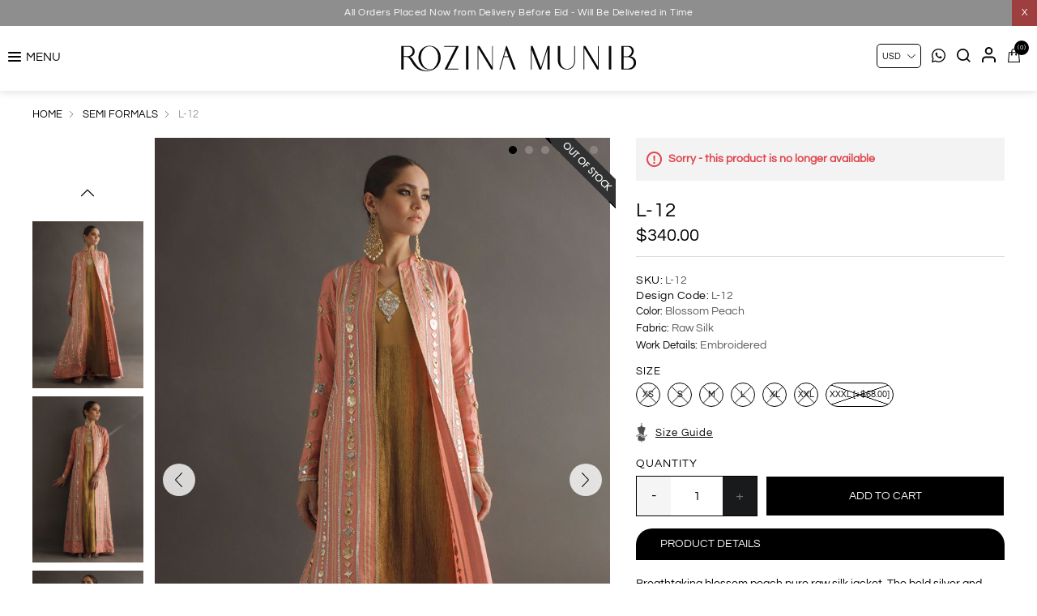

--- FILE ---
content_type: text/html; charset=utf-8
request_url: https://www.rozinamunib.com/l-12
body_size: 17453
content:
<!DOCTYPE html>
<html lang="en"  class="html-product-details-page">
<head>
    <title>L-12 | Rozina Munib</title>
    <meta http-equiv="Content-type" content="text/html;charset=UTF-8" />
    <meta name="description" content="Breathtaking blossom peach pure raw silk jacket. The bold silver and gold gota handwork aligns all over the jacket. The floral embroidery on the sleeves breaks the monotony between the two. A blink is given to the ensemble with gold crush lengthy inner." />
    <meta name="keywords" content="" />
    <meta name="generator" content="nopCommerce" />
    <meta name="viewport" content="width=device-width, initial-scale=0.86, maximum-scale=3.0, minimum-scale=0.86">
    <meta name="apple-mobile-web-app-capable" content="yes">
    <style>
.listbox-div li a {
  font-size: 15px !important;
}
.html-checkout-page .checkout-attributes textarea {
    width: 100%;
    min-height: 100px;
    background: 0 0;
    resize: none;
    border-radius: 5px;
}
a.red {
    color: red !important;
}
a.redsale:before {
    position: absolute;
    content: "New";
    font-size: 10px;
    top: -8px;
    left: 40%;
    z-index: 1;
}
.footer-lower {
    display: none !important;
}
.cart-total .order-insurance .cart-total-left {
    color: #9d9d9d;
    font-size: 16px;
}
.cart-total tr.order-insurance td {
    font-size: 16px;
}
.cart-total .order-insurance {
    border: 0;
}
.cart-total td:first-child {
    padding-left: 10px !important;
}
.cart-total tr.order-subtotal td {
    font-size: 16px !important;
}
.cart-total tr.shipping-cost td {
    font-size: 16px !important;
}
.selected-checkout-attributes {
    display: none;
}
.galleryribbonn .immediatedelivery {
    display: none;
}
.attributes .option-list.size li label {
    border-radius: 50px;
}
.product-grid .title h2 {
    text-transform: uppercase !important;
}
.product-essential, .overview .add-to-cart {
    font-size: 0;
}
.overview {
    font-size: 13px;
}
.html-product-details-page .block {
    font-size: 0;
}
.percentage-div {
    left: auto !important;
    right: 5px;
}
.mainslider .owl-carousel .owl-nav {
  display: block !important;
}
.mainslider .owl-carousel .owl-dots {
  display: none !important;
}
.mainslider .owl-prev, .mainslider .owl-next {
  border-radius: 50%;
}
@media all and (max-width: 1023px) {
.acc_trigger_details {
    margin-top: 10px !important;
}
}

@media all and (min-width: 1024px) {
.overview {
  font-size: 14px !important;
}
.item-box .prices {
  font-size: 15px !important;
}
.item-box .product-title {
  font-size: 16px !important;
}
.footer-block.news-block {
    width: 45% !important;
}
}
.grid2box {
    margin: 12px 10px 0 !important;
}
.grid2box .item {
    margin: 0.5% !important;
}

@media all and (min-width: 768px) {
.grid2box .item {
    width: 49% !important;
}
}
</style>

<!-- Google tag (gtag.js) --> 
<script async src="https://www.googletagmanager.com/gtag/js?id=G-5SQ0RZ1LNJ"></script> 
<script>
  window.dataLayer = window.dataLayer || [];
  function gtag(){dataLayer.push(arguments);}
  gtag('js', new Date());

  gtag('config', 'G-5SQ0RZ1LNJ');
</script>
<meta property="og:type" content="product" />
<meta property="og:title" content="L-12" />
<meta property="og:description" content="Breathtaking blossom peach pure raw silk jacket. The bold silver and gold gota handwork aligns all over the jacket. The floral embroidery on the sleeves breaks the monotony between the two. A blink is given to the ensemble with gold crush lengthy inner." />
<meta property="og:image" content="https://www.rozinamunib.com/images/thumbs/0003692_l-12_1000.jpeg" />
<meta property="og:image:url" content="https://www.rozinamunib.com/images/thumbs/0003692_l-12_1000.jpeg" />
<meta property="og:url" content="https://www.rozinamunib.com/l-12" />
<meta property="og:site_name" content="Rozina Munib" />
<meta property="twitter:card" content="summary" />
<meta property="twitter:site" content="Rozina Munib" />
<meta property="twitter:title" content="L-12" />
<meta property="twitter:description" content="Breathtaking blossom peach pure raw silk jacket. The bold silver and gold gota handwork aligns all over the jacket. The floral embroidery on the sleeves breaks the monotony between the two. A blink is given to the ensemble with gold crush lengthy inner." />
<meta property="twitter:image" content="https://www.rozinamunib.com/images/thumbs/0003692_l-12_1000.jpeg" />
<meta property="twitter:url" content="https://www.rozinamunib.com/l-12" />

    
    
    <!-- Facebook Pixel Code -->
    <script>

        !function (f, b, e, v, n, t, s) {
            if (f.fbq) return;
            n = f.fbq = function () {
                n.callMethod ? n.callMethod.apply(n, arguments) : n.queue.push(arguments)
            };
            if (!f._fbq) f._fbq = n;
            n.push = n;
            n.loaded = !0;
            n.version = '2.0';
            n.agent = 'plnopcommerce';
            n.queue = [];
            t = b.createElement(e);
            t.async = !0;
            t.src = v;
            s = b.getElementsByTagName(e)[0];
            s.parentNode.insertBefore(t, s)
        }(window, document, 'script', 'https://connect.facebook.net/en_US/fbevents.js');
        
		fbq('init', '713999700753705', {uid: 'eaf84a75-201b-4115-8c55-103214119a16'});

		fbq('setUserProperties', '713999700753705', {
			$account_created_time: '1769148668',
			$currency: 'USD',
			$language: 'en'
		});

		fbq('track', 'PageView');

		fbq('track', 'ViewContent', {
			content_category: 'Semi Formals',
			content_ids: 'L-12',
			content_name: 'L-12',
			content_type: 'product',
			currency: 'USD',
			value: 340.00
		});

    </script>
    <!-- End Facebook Pixel Code -->
    <!-- Google tag (gtag.js) -->
<script async src="https://www.googletagmanager.com/gtag/js?id=G-5SQ0RZ1LNJ"></script>
<script>
  window.dataLayer = window.dataLayer || [];
  function gtag(){dataLayer.push(arguments);}
  gtag('js', new Date());

  gtag('config', 'G-5SQ0RZ1LNJ');
</script>

    <link href="/Themes/DefaultClean/Content/css/styles.css" rel="stylesheet" type="text/css" />
<link href="/Themes/DefaultClean/Content/css/header.css" rel="stylesheet" type="text/css" />

    <script src="/Themes/DefaultClean/Content/js/lazysizes.min.js"></script>
<script src="/lib/jquery/jquery-3.5.1.min.js"></script>

    
    
    
    <link rel="shortcut icon" href="/favicon.ico">
    
    <!--Powered by nopCommerce - https://www.nopCommerce.com-->
    


</head>
<body>
    

<div class="ajax-loading-block-window" style="display: none">
</div>
<div id="dialog-notifications-success" title="Notification" style="display:none;">
</div>
<div id="dialog-notifications-error" title="Error" style="display:none;">
</div>
<div id="dialog-notifications-warning" title="Warning" style="display:none;">
</div>
<div id="bar-notification" class="bar-notification-container" data-close="Close">
</div>



<!--[if lte IE 8]>
    <div style="clear:both;height:59px;text-align:center;position:relative;">
        <a href="http://www.microsoft.com/windows/internet-explorer/default.aspx" target="_blank">
            <img src="/Themes/DefaultClean/Content/images/ie_warning.jpg" height="42" width="820" alt="You are using an outdated browser. For a faster, safer browsing experience, upgrade for free today." />
        </a>
    </div>
<![endif]-->
<div class="master-wrapper-page">
    <div class="mb-wrapper">
        <div class="header" id="myHeader">

    
    <div class="sale-exchange">
<div class="hidehellobar">X</div>
<ul class="sliderhellobar">
<li><a href="/silken-reverie-26  ">Silken Reverie'26 | Live Now </a></li>
<li><a href="/delivery-before-eid-2">All Orders Placed Now from Delivery Before Eid - Will Be Delivered in Time</a></li>
</ul>
</div>
    
    
    <div class="container">
        

    <div class="currency-selector">
            <select id="customerCurrency" name="customerCurrency" onchange="setLocation(this.value);" aria-label="Currency selector"><option value="https://www.rozinamunib.com/changecurrency/12?returnUrl=%2Fl-12">PKR</option>
<option selected="selected" value="https://www.rozinamunib.com/changecurrency/1?returnUrl=%2Fl-12">USD</option>
<option value="https://www.rozinamunib.com/changecurrency/3?returnUrl=%2Fl-12">GBP</option>
<option value="https://www.rozinamunib.com/changecurrency/6?returnUrl=%2Fl-12">EUR</option>
</select>
    </div>

        
        
        <div class="header-bottom">
            <div class="menu-toggle">MENU</div>
<div class="tabs-weappered">
<div class="closebutton">X</div>
<div id="contented">
<div class="tabs-sectionsed">
<h2 style="margin: 0;"><a style="padding: 0; color: red; font-size: 18px; font-weight: 400;" href="/silken-reverie-26">Silken Reverie 26</a></h2>
<h2 style="margin: 0;"><a style="padding: 0; color: red; font-size: 18px; font-weight: 400;" href="/delivery-before-eid-2">Delivery Before Eid</a></h2>
<h2 style="margin: 0;"><a class="redsaleW" style="padding: 0; position: relative; color: red; font-size: 18px; font-weight: 400;" href="/fall-winter-2025-26">Fall/Winter 2025 - 26 </a></h2>
<ul class="listbox-div">
<li><a href="/drop-i-3">DROP I</a></li>
<li><a href="/drop-ii-3">DROP II</a></li>
<li>
<h2 class="footer-block-box2">Signature Velvet</h2>
<ul class="listbox-div listbox-divhide">
<li><a class="redsaleWW" href="/fall-winter-2025-26">Fall/Winter 2025 - 26</a></li>
<li><a class="redsaleWW" href="/mira-2">Mira</a></li>
<li><a class="redsaleWW" href="/vistara-luxury-velvets ">Vistara</a></li>
<li><a class="redsaleWW" href="/le-velour ">Le velour</a></li>
<li><a href="/neve-2 ">Neve I</a></li>
<li><a href="/neve-ii-2 ">Neve II</a></li>
</ul>
</li>
</ul>
<h2 style="margin: 0;"><a style="padding: 0; color: red; font-size: 18px; font-weight: 400;" href="/ready-to-deliver">Immediate Delivery</a></h2>
<!--<h2 style="margin: 0;"><a style="padding: 0; color: black; position: relative; font-size: 18px; font-weight: 400;" href="/ruh-luxe-pret"><span style="font-size: 10px; position: absolute; top: -6px; color: red; left: 6px;">New </span>Ruh Luxe Pret </a></h2>
<h2 style="margin: 0;"><a style="padding: 0; color: black; position: relative; font-size: 18px; font-weight: 400;" href="/elena-luxury-pret"><span style="font-size: 10px; position: absolute; top: -6px; color: red; left: 6px;">New </span>Elena Luxury Pret </a></h2>
<h2 style="margin: 0;"><a style="padding: 0; position: relative; font-size: 18px; font-weight: 400;" href="/social-casual-luxe-25-26"><span style="font-size: 10px; position: absolute; top: -6px; color: red; left: 6px;">New </span>Social Casual Luxe 25/26</a></h2>
<h2 style="margin: 0;"><a style="padding: 0; color: black; position: relative; font-size: 18px; font-weight: 400;" href="/spring-summer-2025"><span style="font-size: 10px; position: absolute; top: -6px; color: red; left: 6px;">New </span>Spring Summer 2025</a></h2>-->
<ul>
<li>
<h2 class="footer-block-box2 ">New Arrivals</h2>
<ul class="listbox-div listbox-divhide">
<li><a class="red" href="/silken-reverie-26">Silken Reverie 26</a></li>
<li><a class="redW" href="/fall-winter-2025-26">Fall/Winter 2025 - 26</a></li>
<li><a class="redW" href="/lashkara-festive-couture-25-26">Lashkara 25-26</a></li>
<li><a class="redsaleWW" href="/ruh-luxe-pret">Ruh Luxe Pret</a></li>
<li><a class="redsaleWW" href="/elena-luxury-pret">Elena Luxury Pret </a></li>
</ul>
</li>
<ul>
<li>
<h2>shop by category</h2>
<ul class="listbox-div">
<li><a href="/daily-pret">daily pret</a></li>
<li><a href="/luxury-pret">luxury pret</a></li>
<li><a href="/luxe-silk-pret">silk luxe</a></li>
<li><a href="/semi-formals">Semi formals </a></li>
<li><a href="/formals-2">formals</a></li>
<li><a href="/velvets">Velvets </a></li>
<li><a href="/western">Western </a></li>
</ul>
</li>
<li>
<h2><a style="font-size: 18px;" href="/signature-kaftan">signature kaftans</a></h2>
</li>
<li>
<h2><a style="font-size: 18px;" href="/formals-2">Signature Festives</a></h2>
</li>
</ul>
</ul>
<ul>
<li>
<h2 class="footer-block-box2">shop by collection</h2>
<ul class="listbox-div listbox-divhide">
<li><a class="redW" href="/fall-winter-2025-26">Fall/Winter 2025 - 26</a></li>
<li><a class="redW" href="/lashkara-festive-couture-25-26">Lashkara 25-26</a></li>
<li><a class="redd" href="/spring-summer-2025">Spring Summer 2025</a></li>
<li><a class="redd" href="/social-casual-luxe-25-26">Social Casual Luxe 25/26</a></li>
<li><a class="redd" href="/elena-eid-edit"> Elena Luxury Pret </a></li>
<li><a class="redd" href="/ruh-eid-edit">Ruh Luxe Pret </a></li>
<li><a class="re" href="/vistara-luxury-velvets"> Vistara Luxury Velvets </a></li>
<li><a href="/lashkara-24-25"> Lashkara 24/25 </a></li>
<li><a href="/lela-eid-luxury-pret"> Lela Eid Luxury pret </a></li>
<li><a href="/aylin-eid-edit"> Aylin Luxury Pret </a></li>
<li><a href="/cemile-printed-silk">Cemile printed Silk</a></li>
<li><a href="/get-social">Get Social</a></li>
<li><a class="Neve II" href="/neve-ii-2">Neve II</a></li>
<li><a href="/neve-2">Neve</a></li>
<li><a href="/velveteen-2">Velveteen</a></li>
<li><a href="/lashkara-iii">lashkara iii</a></li>
<li><a href="/le-chic-2">le chic</a></li>
<li><a href="/luna-luxury-pret-23-2">Luna Luxury pret</a></li>
<li><a href="/social-trends-2">Social Trends</a></li>
<li><a href="/mira-2">mira</a></li>
<li><a href="/versilia">versilia</a></li>
<li><a href="/de-chantilly">de chantilly</a></li>
<li><a href="/le-velour">le velour</a></li>
<li><a href="/the-classico">the classico</a></li>
</ul>
</li>
<li>
<h2><a style="font-size: 18px;" href="/client-diaries">Client Diaries</a></h2>
<h2>client services</h2>
<ul class="listbox-div listbox-div2">
<li><a href="/login"><span class="iconspan"><img class="menu-image" src="/images/uploaded/menu/lgs.png" alt="" /></span>login / register</a></li>
<li><a href="/contactus"><span class="iconspan"><img class="menu-image" src="/images/uploaded/menu/wts.png" alt="" /></span>contact us</a></li>
<!--<li><a class="ico-cart" href="#."><span class="iconspan"><img class="menu-image" src="/images/uploaded/menu/cts.png" alt="" /></span>my cart</a></li>--></ul>
</li>
</ul>
</div>
</div>
</div>
            <div class="header-logo">
                <a href="/">
    
    <img class="nothomepagelogo" title="" alt="Rozina Munib" src="https://www.rozinamunib.com/Themes/DefaultClean/Content/images/logo.png">
    <img class="homepagelogo" title="" alt="Rozina Munib" src="/Themes/DefaultClean/Content/images/custom/white-logo.png">
</a>
            </div>
            <div class="header-upper">
                <div class="header-links-wrapper">
                    <div class="empaty-div"></div>
                    
    <div class="header-links">

        <ul id="tabs" class="right-side-list">
            

            <li>
                <a href="https://api.whatsapp.com/send?phone=923055555380&text=Hi!%20I%20have%20a%20question" target="_blank"><img class="svg-icon" title="" alt="" src="/Themes/DefaultClean/Content/images/custom/whatsappbtn.svg"></a>
            </li>
            <li class="show">
                <span name="#tabs-3">
                    <img class="svg-icon" title="" alt="" src="/Themes/DefaultClean/Content/images/custom/search.svg">
                </span>
            </li>
            <li class="show">
                <span name="#tabs-2">
                    <img class="svg-icon" title="" alt="" src="/Themes/DefaultClean/Content/images/custom/login.svg">
                </span>
            </li>
            <li class="show">
                <span name="#tabs-1">
                    <img class="svg-icon" title="" alt="" src="/Themes/DefaultClean/Content/images/custom/cart.svg">
                    <span class="cart-qty">(0)</span>

                </span>
            </li>

            
        </ul>


        <div class="tab-content">
            <div class="hide-x"></div>
            <div id="content">
                <div class="tabs-sections" id="tabs-1">
                    <div id="flyout-cart" class="flyout-cart">
    <div class="mini-shopping-cart">
        <a href="javascript:void(0)" class="hide-x"></a>
        <div class="count">
                <div class="no-item">
                    You have no items in your shopping cart.
                </div>
        </div>
    </div>
</div>

<script type="text/javascript">

    $(document).ready(function () {
        $('.hide-x').click(function () {
            $('body').removeClass('active-flycart');
            return false;
        });
    });
</script>
<script>
    function plusqty1(val1) {

        var test = $(val1).closest('input[type=text]');
        console.log(test);
        $result = $(val1).prev(test);
        var val = parseInt($result.val());
        if (val < 5 || val == 1) {
            $result.val(val + 1).change();
        }
    }
    function minusqty1(val2) {

        var test = $(val2).closest('input[type=text]');
        $input = $(val2).next(test);
        var val = parseInt($input.val());
        if (val > 0) {
            $input.val(val - 1).change();
        }
    }
    function UpdateFlyCart(value, id)
    {

        var qty = $(id).val();
        $.ajax({
            type: "POST",
            url:"/TwoCheckoutShoppingCart/UpdateMiniCart",
            data: {itemid: value, qty :qty},
            success: function (result) {

                $("#updatetotal").html('');
                $("#cartItemcount").html('');
                $("#updatetotal").html(result.TotalAmount);
                $("#cartItemcount").html(result.TotalQty);
                $(".cart-qty").html(result.TotalQty);
                $('.count').html('There are ' + qty + ' item(s) in your cart');
                if (qty == 0)
                {
                    $(id).closest('.item').remove();
                    if ($.trim($('.items').html()) == '') {
                        $('.count').html('<div class="no-item">You have no items in your shopping cart.</div>');
                        $('.totals').html('');
                        $('.shipping-added').html('');
                        $('.buttons').html('');
                    }

                }
            },
            error: function (result) {
                console.log(result);
            },
        });
    }
</script>
<script>
    $(document).ready(function () {
        $("#applydiscountcouponcode").click(function () {
            var discountCode = $("#discountcouponcode").val();
            $.ajax({
                type: "POST",
                url:"/TwoCheckoutShoppingCart/ApplyDiscountCouponOnMiniCart",
                data: { discountcouponcode: discountCode },
                success: function (result) {

                    if (result.Message == "The coupon code was applied")
                    {

                        window.location.reload();
                    }
                    $("#showresult").html(result.Message);
                    $(".applied-discount-code").html(result.CurrentCode);
                },
                error: function (result) {
                    console.log(result.error);
                },
            });
        });
        $("#removediscountcouponcode").click(function () {
            $.ajax({
                type: "POST",
                url: "/TwoCheckoutShoppingCart/RemoveDiscountCoupon",
                success: function (result) {
                    console.log(result.html);
                    window.location.reload();
                },
            });

        });
    });
</script>
                </div>
                <div class="tabs-sections" id="tabs-2">

                    <ul>
                            <li id="loginForm"></li>
                        <li class="new-customer"><b>New User</b>Register now and make the most of My Account.</li>
                        <li><a href="/register" class="ico-register" title="Register">Register</a></li>
                    </ul>
                </div>
                <div class="tabs-sections" id="tabs-3">
                    <div class="h-text">Search</div>
                    <div class="search-box store-search-box">
                        <form method="get" id="small-search-box-form" action="/search">
        <input type="text" class="search-box-text" id="small-searchterms" autocomplete="off" name="q" placeholder="Search store" aria-label="Search store" />
        <input type="submit" class="button-1 search-box-button" value="Search"/>
            
            
</form>
                    </div>
                </div>
                
                </div>
            </div>


    </div>

                    <div id="flyout-cart" class="flyout-cart">
    <div class="mini-shopping-cart">
        <a href="javascript:void(0)" class="hide-x"></a>
        <div class="count">
                <div class="no-item">
                    You have no items in your shopping cart.
                </div>
        </div>
    </div>
</div>

<script type="text/javascript">

    $(document).ready(function () {
        $('.hide-x').click(function () {
            $('body').removeClass('active-flycart');
            return false;
        });
    });
</script>
<script>
    function plusqty1(val1) {

        var test = $(val1).closest('input[type=text]');
        console.log(test);
        $result = $(val1).prev(test);
        var val = parseInt($result.val());
        if (val < 5 || val == 1) {
            $result.val(val + 1).change();
        }
    }
    function minusqty1(val2) {

        var test = $(val2).closest('input[type=text]');
        $input = $(val2).next(test);
        var val = parseInt($input.val());
        if (val > 0) {
            $input.val(val - 1).change();
        }
    }
    function UpdateFlyCart(value, id)
    {

        var qty = $(id).val();
        $.ajax({
            type: "POST",
            url:"/TwoCheckoutShoppingCart/UpdateMiniCart",
            data: {itemid: value, qty :qty},
            success: function (result) {

                $("#updatetotal").html('');
                $("#cartItemcount").html('');
                $("#updatetotal").html(result.TotalAmount);
                $("#cartItemcount").html(result.TotalQty);
                $(".cart-qty").html(result.TotalQty);
                $('.count').html('There are ' + qty + ' item(s) in your cart');
                if (qty == 0)
                {
                    $(id).closest('.item').remove();
                    if ($.trim($('.items').html()) == '') {
                        $('.count').html('<div class="no-item">You have no items in your shopping cart.</div>');
                        $('.totals').html('');
                        $('.shipping-added').html('');
                        $('.buttons').html('');
                    }

                }
            },
            error: function (result) {
                console.log(result);
            },
        });
    }
</script>
<script>
    $(document).ready(function () {
        $("#applydiscountcouponcode").click(function () {
            var discountCode = $("#discountcouponcode").val();
            $.ajax({
                type: "POST",
                url:"/TwoCheckoutShoppingCart/ApplyDiscountCouponOnMiniCart",
                data: { discountcouponcode: discountCode },
                success: function (result) {

                    if (result.Message == "The coupon code was applied")
                    {

                        window.location.reload();
                    }
                    $("#showresult").html(result.Message);
                    $(".applied-discount-code").html(result.CurrentCode);
                },
                error: function (result) {
                    console.log(result.error);
                },
            });
        });
        $("#removediscountcouponcode").click(function () {
            $.ajax({
                type: "POST",
                url: "/TwoCheckoutShoppingCart/RemoveDiscountCoupon",
                success: function (result) {
                    console.log(result.html);
                    window.location.reload();
                },
            });

        });
    });
</script>
                </div>
            </div>
        </div>
        
    </div>
</div>

<div class="stick-content"></div>


        

        <div class="master-wrapper-content">


        
        <div class="breadcrumb">
            <ul itemscope itemtype="http://schema.org/BreadcrumbList">
                
                <li>
                    
                        <a href="/">
                            <span>Home</span>
                        </a>
                    
                    <span class="delimiter">/</span>
                </li>
                    <li itemprop="itemListElement" itemscope itemtype="http://schema.org/ListItem">
                        <a href="/semi-formals" itemprop="item">
                            <span itemprop="name">Semi Formals</span>
                        </a>
                        <span class="delimiter">/</span>
                        <meta itemprop="position" content="1" />
                    </li>
                
                <li itemprop="itemListElement" itemscope itemtype="http://schema.org/ListItem">
                    <strong class="current-item" itemprop="name">L-12</strong>
                    <span itemprop="item" itemscope itemtype="http://schema.org/Thing" 
                          id="/l-12">
                    </span>
                    <meta itemprop="position" content="2" />
                    
                </li>
            </ul>
    </div>


                <div class="master-column-wrapper">
                
<link href="/Themes/DefaultClean/Content/newstyles/productpage.css" rel="stylesheet" />
<link href="/Themes/DefaultClean/Content/newstyles/fancybox.css" rel="stylesheet" />
<script src='/Themes/DefaultClean/Content/newstyles/fancybox.js'></script>
<script src='/Themes/DefaultClean/Content/newstyles/script.js'></script>
<script src="/Themes/DefaultClean/Content/js/slick.min.js"></script>
<div class="close-div"></div>
<div class="center-1">
    
    <!--product breadcrumb-->

<div class="page product-details-page">
    <div class="page-body">
        
        <form method="post" id="product-details-form" action="/l-12">

<!--Microdata-->
<div  itemscope itemtype="http://schema.org/Product">
    <meta itemprop="name" content="L-12"/>
    <meta itemprop="sku" content="L-12"/>
    <meta itemprop="gtin"/>
    <meta itemprop="mpn"/>
    <meta itemprop="description" content="Breathtaking blossom peach pure raw silk jacket. The bold silver and gold gota handwork aligns all over the jacket. The floral embroidery on the sleeves breaks the monotony between the two. A blink is given to the ensemble with gold crush lengthy inner."/>
    <meta itemprop="image" content="https://www.rozinamunib.com/images/thumbs/0003692_l-12_1000.jpeg"/>
    <div itemprop="offers" itemscope itemtype="http://schema.org/Offer">
        <meta itemprop="url" content="https://www.rozinamunib.com/l-12"/>
        <meta itemprop="price" content="340.00"/>
        <meta itemprop="priceCurrency" content="USD"/>
        <meta itemprop="priceValidUntil"/>
                <meta itemprop="availability" content="http://schema.org/OutOfStock"/>
    </div>
    <div itemprop="review" itemscope itemtype="http://schema.org/Review">
        <meta itemprop="author" content="ALL"/>
        <meta itemprop="url" content="/productreviews/943"/>
    </div>
</div>
            <div data-productid="943">
                <div class="product-essential">
                    
                    <!--product pictures-->
                    <div class="detials-section">

                        <div class="galleryribbonn">

                                <div class="ribbonOutofStock non">
                                    <img class="lazyload" data-src="/Themes/DefaultClean/Content/images/ribbonOutofStock.png" alt="Sold" width="100" height="97" />
                                </div>
                            <div id="ValuePic">
                                

<div class="gallery">
        <div class="thumb-holder">
            <div class="slider-nav-thumbnails">
                    <div class="stop-bt"><img width="148" height="200" class="lazyload" src='https://www.rozinamunib.com/images/thumbs/0003692_l-12_1000.jpeg' alt='Picture of L-12' /></div>
                    <div class="stop-bt"><img width="148" height="200" class="lazyload" src='https://www.rozinamunib.com/images/thumbs/0003693_l-12_1000.jpeg' alt='Picture of L-12' /></div>
                    <div class="stop-bt"><img width="148" height="200" class="lazyload" src='https://www.rozinamunib.com/images/thumbs/0003694_l-12_1000.jpeg' alt='Picture of L-12' /></div>
                    <div class="stop-bt"><img width="148" height="200" class="lazyload" src='https://www.rozinamunib.com/images/thumbs/0003695_l-12_1000.jpeg' alt='Picture of L-12' /></div>
                    <div class="stop-bt"><img width="148" height="200" class="lazyload" src='https://www.rozinamunib.com/images/thumbs/0003696_l-12_1000.jpeg' alt='Picture of L-12' /></div>
                    <div class="stop-bt"><img width="148" height="200" class="lazyload" src='https://www.rozinamunib.com/images/thumbs/0003697_l-12_1000.jpeg' alt='Picture of L-12' /></div>
            </div>
        </div>
    


    <div class="picture" id="custom360">
            <div class="picture-thumbs slider gallery">
                    <a href="https://www.rozinamunib.com/images/thumbs/0003692_l-12.jpeg" data-fancybox="gallery">

                        <img class="lazyload" src='https://www.rozinamunib.com/images/thumbs/0003692_l-12.jpeg' alt='Picture of L-12' />

                    </a>
                    <a href="https://www.rozinamunib.com/images/thumbs/0003693_l-12.jpeg" data-fancybox="gallery">

                        <img class="lazyload" src='https://www.rozinamunib.com/images/thumbs/0003693_l-12.jpeg' alt='Picture of L-12' />

                    </a>
                    <a href="https://www.rozinamunib.com/images/thumbs/0003694_l-12.jpeg" data-fancybox="gallery">

                        <img class="lazyload" src='https://www.rozinamunib.com/images/thumbs/0003694_l-12.jpeg' alt='Picture of L-12' />

                    </a>
                    <a href="https://www.rozinamunib.com/images/thumbs/0003695_l-12.jpeg" data-fancybox="gallery">

                        <img class="lazyload" src='https://www.rozinamunib.com/images/thumbs/0003695_l-12.jpeg' alt='Picture of L-12' />

                    </a>
                    <a href="https://www.rozinamunib.com/images/thumbs/0003696_l-12.jpeg" data-fancybox="gallery">

                        <img class="lazyload" src='https://www.rozinamunib.com/images/thumbs/0003696_l-12.jpeg' alt='Picture of L-12' />

                    </a>
                    <a href="https://www.rozinamunib.com/images/thumbs/0003697_l-12.jpeg" data-fancybox="gallery">

                        <img class="lazyload" src='https://www.rozinamunib.com/images/thumbs/0003697_l-12.jpeg' alt='Picture of L-12' />

                    </a>
        </div>
    </div>
</div>

<script>
    //$(document).ready(function () {
        $('.slider').slick({
            slidesToShow: 1,
            slidesToScroll: 1,
            //adaptiveHeight: true,
            arrows: true,
            fade: false,
            dots: true,
            infinite: false,
            asNavFor: '.slider-nav-thumbnails',
        });
        $('.slider-nav-thumbnails').slick({
            slidesToShow: 3,
            slidesToScroll: 1,
            vertical: true,
            asNavFor: '.slider',
            infinite: false,
            dots: false,
            focusOnSelect: true
        });
        // Remove active class from all thumbnail slides
        $('.slider-nav-thumbnails .slick-slide').removeClass('slick-active');
        // Set active class to first thumbnail slides
        $('.slider-nav-thumbnails .slick-slide').eq(0).addClass('slick-active');
        // On before slide change match active thumbnail to current slide
        $('.slider').on('beforeChange', function (event, slick, currentSlide, nextSlide) {
            var mySlideNumber = nextSlide;
            $('.slider-nav-thumbnails .slick-slide').removeClass('slick-active');
            $('.slider-nav-thumbnails .slick-slide').eq(mySlideNumber).addClass('slick-active');
        });
    //});
    /************/
    // if ($(window).width() >= 1024) {
    //     $('.zoom').zoom();
    // }
</script>





                            </div>
                        </div>


                        <div class="overview">
                                <div class="discontinued-product">
        <h4>Sorry - this product is no longer available</h4>
    </div>

                            <div class="product-name">
                                <h1>
                                    L-12
                                </h1>
                            </div>

                            <!--price & add to cart & estimate shipping-->
    <div class="prices">
            <div class="product-price">
                <span  id="price-value-943" class="price-value-943" >
                    $340.00
                </span>
            </div>
    </div>




                            
                            <!--product reviews-->
                            <!--manufacturers-->
                            
                            <!--availability-->
                            
                            <!--SKU, MAN, GTIN, vendor-->
                            <div class="additional-details">
        <div class="sku" >
            <span class="label">SKU:</span>
            <span class="value" id="sku-943">L-12</span>
        </div>
        <div class="sku design-code" >
            <span class="label">Design Code:</span>
            <span class="value">L-12</span>
        </div>
</div>
                            <!--delivery-->
                            
                            <!--sample download-->
                            


                            <div class="fabrics-sections">
                                    <lable><b>Color:</b> Blossom Peach</lable>
                                    <lable><b>Fabric:</b> Raw Silk</lable>
                                    <lable><b>Work Details:</b> Embroidered</lable>
                            </div>






                            <div class="qty-frame">
                                <!--attributes-->
    <div class="attributes">
        <dl>
                <dt id="product_attribute_label_1312">
                    <label class="text-prompt size">
                        size
                    </label>
                        <span class="required">*</span>
                </dt>
                <dd id="product_attribute_input_1312">
                                <ul class="option-list size">
                <li>
                        <div class="available-sizes not-available">
                            <input id="product_attribute_1312_7004" type="radio" name="product_attribute_1312" value="7004" />


                            <label for="product_attribute_1312_7004"> XS </label>
                        </div>
                </li>
                <li>
                        <div class="available-sizes not-available">
                            <input id="product_attribute_1312_7005" type="radio" name="product_attribute_1312" value="7005" />


                            <label for="product_attribute_1312_7005"> S </label>
                        </div>
                </li>
                <li>
                        <div class="available-sizes not-available">
                            <input id="product_attribute_1312_7006" type="radio" name="product_attribute_1312" value="7006" />


                            <label for="product_attribute_1312_7006"> M </label>
                        </div>
                </li>
                <li>
                        <div class="available-sizes not-available">
                            <input id="product_attribute_1312_7007" type="radio" name="product_attribute_1312" value="7007" />


                            <label for="product_attribute_1312_7007"> L </label>
                        </div>
                </li>
                <li>
                        <div class="available-sizes not-available">
                            <input id="product_attribute_1312_7008" type="radio" name="product_attribute_1312" value="7008" />


                            <label for="product_attribute_1312_7008"> XL </label>
                        </div>
                </li>
                <li>
                        <div class="available-sizes not-available">
                            <input id="product_attribute_1312_7009" type="radio" name="product_attribute_1312" value="7009" />


                            <label for="product_attribute_1312_7009"> XXL </label>
                        </div>
                </li>
                <li>
                        <div class="available-sizes not-available">
                            <input id="product_attribute_1312_7010" type="radio" name="product_attribute_1312" value="7010" />


                            <label for="product_attribute_1312_7010"> XXXL [&#x2B;$68.00] </label>
                        </div>
                </li>
                                </ul>
                                
                </dd>
        </dl>
        
    </div>
        
                                <!--gift card-->
                                <!--rental info-->



                                <h2 class="sizeguide">Size Guide</h2>
                                <div class="sizewrap">
                                    

            <div class="html-widget">
                <h3>SHIRT / TOP</h3>
<table class="sizechart-table">
<thead>
<tr>
<td>Size</td>
<td>XXS</td>
<td>XS</td>
<td>S</td>
<td>M</td>
<td>L</td>
<td>XL</td>
<td>XXL</td>
</tr>
</thead>
<tbody>
<tr>
<td>Shoulder</td>
<td>13</td>
<td>13</td>
<td>14</td>
<td>14.5</td>
<td>15</td>
<td>16</td>
<td>16.5</td>
</tr>
<tr>
<td>Bust</td>
<td>34</td>
<td>36</td>
<td>38</td>
<td>40</td>
<td>42</td>
<td>44</td>
<td>46</td>
</tr>
<tr>
<td>Arm Hole</td>
<td>8.5</td>
<td>9</td>
<td>9.5</td>
<td>10</td>
<td>10.5</td>
<td>11</td>
<td>11.5</td>
</tr>
</tbody>
</table>
<h3>PANTS</h3>
<table class="sizechart-table">
<thead>
<tr>
<td>Size</td>
<td>XXS</td>
<td>XS</td>
<td>S</td>
<td>M</td>
<td>L</td>
<td>XL</td>
<td>XXL</td>
</tr>
</thead>
<tbody>
<tr>
<td>Hips</td>
<td>20</td>
<td>21</td>
<td>22</td>
<td>24</td>
<td>25</td>
<td>26</td>
<td>27</td>
</tr>
<tr>
<td>Thigh U/L</td>
<td>11/10</td>
<td>11.5/10.5</td>
<td>13/12</td>
<td>14/13</td>
<td>15/14</td>
<td>16/15</td>
<td>17/15</td>
</tr>
<tr>
<td>Knee</td>
<td>15</td>
<td>16</td>
<td>17</td>
<td>18.5</td>
<td>20</td>
<td>21.5</td>
<td>22.5</td>
</tr>
<tr>
<td>Calf Straight</td>
<td>15</td>
<td>16</td>
<td>17</td>
<td>18.5</td>
<td>20</td>
<td>21.5</td>
<td>22.5</td>
</tr>
<tr>
<td>Calf Fitted</td>
<td>14/5</td>
<td>15/5.5</td>
<td>16/5.5</td>
<td>17/6</td>
<td>18/6.5</td>
<td>19/7</td>
<td>20/8</td>
</tr>
<tr>
<td>Pants Straight</td>
<td>37</td>
<td>37</td>
<td>37</td>
<td>38</td>
<td>39</td>
<td>40</td>
<td>40</td>
</tr>
<tr>
<td>Capri</td>
<td>34</td>
<td>35</td>
<td>35</td>
<td>36</td>
<td>36</td>
<td>37</td>
<td>37</td>
</tr>
</tbody>
</table>
            </div>

                                </div>
                                <!--add to cart-->
                                
<div class="add-to-cart">
        <label class="qty-label" for="addtocart_943_EnteredQuantity">Quantity</label>
            <div class="quantity-detail">
                <input type="button" value="-" class="minus-detail" />
                <input type="text" asp-items="Model.AllowedQuantities" class="qty-dropdown qty-detail" data-val="true" data-val-required="The Qty field is required." id="addtocart_943_EnteredQuantity" name="addtocart_943.EnteredQuantity" value="1" />
                <input type="button" value="+" class="plus-detail" />
            </div>
        <div class="add-to-cart-panel">
                <input type="button" id="add-to-cart-button-943" class="button-1 add-to-cart-button" value="Add to cart" data-productid="943" onclick="AjaxCart.addproducttocart_details('/addproducttocart/details/943/1', '#product-details-form');return false;" />
        </div>
    
</div>

                            </div>
                            <!--wishlist, compare, email a friend-->
                            <div class="overview-buttons">
                                    <div class="compare-products">
        <input type="button" value="Add to compare list" class="button-2 add-to-compare-list-button" onclick="AjaxCart.addproducttocomparelist('/compareproducts/add/943');return false;" />
    </div>

                                    <div class="email-a-friend">
        <input type="button" value="Email a friend" class="button-2 email-a-friend-button" onclick="setLocation('/productemailafriend/943')" />
    </div>

                            </div>




                                <h2 class="acc_trigger_details">PRODUCT DETAILS</h2>
<p>Breathtaking blossom peach pure raw silk jacket. The bold silver and gold gota handwork aligns all over the jacket. The floral embroidery on the sleeves breaks the monotony between the two. A blink is given to the ensemble with gold crush lengthy inner.</p>                            

            <div class="html-widget">
                <h2 class="acc_trigger4">Delivery Time</h2>
<div class="acc_container4">Orders Placed Now Will Be Delivered 4 to 5 Weeks After Eid</div>
            </div>
            <div class="html-widget">
                <h2 class="acc_trigger4">Disclaimer</h2>
<div class="acc_container4">
<p>* The fabric pattern/laces, patchwork, and handmade details may vary!<br />* Length will vary according to the design.<br />* Actual colors of the outfit may vary from the colors being displayed on your device.</p>
</div>
            </div>


                        </div>
                    </div>
                    
                </div>
                
                <div class="product-collateral">
                    
                    
                </div>
                
                
            </div>
        <input name="__RequestVerificationToken" type="hidden" value="CfDJ8PQC7vPaJo1FhfpfzaUoSOQ3rRckME2lJA4zStFcf3EFiacXBLCnUCArgZ0BWqvWbaNUBaxSm5owqVRTPwhQbg8rAfYfHd9By_dsS0MvQ_Tl_1aBK4mDXevxR0KOSiwdNtnqr--lS38qmCHLb0x2bko" /></form>
        
    </div>
</div>
    
</div>




<script>

    


    $(".add-to-cart-button").click(function () {
        $("body").toggleClass('show-tabs');
    });
    $(".shared").click(function () {
        $(".shr").slideToggle();
    });

    $(".sizeguide").click(function () {
        $('body').addClass("opensizeguide");
    });
    $(".close-div").click(function () {
        $('body').removeClass("opensizeguide");
    });
    $(".sizewrap").click(function () {
        $('body').removeClass("opensizeguide");
    });
    $(document).ready(function () {
        if ($('.sizewrap .html-widget').is(':visible')) {
            $('body').addClass("openlighbox");
        }
        $(".plus-detail").click(function (e) {
            $result = $(this).prev('.qty-detail');
            var val = parseInt($result.val());
            if (val < 5 || val == 1) {
                $result.val(val + 1).change();
            }
        });
        $(".minus-detail").click(function (e) {
            $input = $(this).next('.qty-detail');
            var val = parseInt($input.val());
            if (val > 1) {
                $input.val(val - 1).change();
            }
        });
    });

    $('.Size li input[type="radio"]').change(function () {
        if ($(this).is(":checked")) {
            $('.add-to-cart-panel').addClass('btn-changed');
        } else {
            $('.add-to-cart-panel').removeClass('btn-changed');
        }
    });
    var video = document.getElementById("fhvideo");
    $(video).on("click", function (e) { if (video.paused) { video.play(); } else { video.pause(); } });
    

    $(document).ready(function () {
        $('.overview .acc_trigger4').toggleClass('inactive-header4');
        $('.overview .acc_trigger4:first').addClass('active-header4').next().show();
        $('.overview .acc_trigger4').click(function () {
            if ($(this).next().is(':hidden')) {
                $('.overview .active-header4').toggleClass('active-header4').toggleClass('inactive-header4').next().slideToggle().toggleClass('open-content4');
                $(this).toggleClass('active-header4').toggleClass('inactive-header4');
                $(this).next().slideToggle().toggleClass('open-content4');
            }

            else {
                $(this).toggleClass('active-header4').toggleClass('inactive-header4');
                $(this).next().slideToggle().toggleClass('open-content4');
            }
        });
        return false;
    });
    /****************/
    $(document).ready(function () {
        var video1 = document.getElementById("ban_video");
        video1.currentTime = 0;
        $(".mute-bt").click(function () {
            if ($(this).hasClass("stop")) {
                var ban_video = document.getElementById("ban_video");
                $("#ban_video").prop('muted', false);
                $(this).removeClass("stop");
            }
            else {
                var ban_video = document.getElementById("ban_video");
                $("#ban_video").prop('muted', true);
                $(this).addClass("stop");
            }
        });

        $(".play-bt").click(function () {
            //$(".play-bt").hide();
            //$(".pause-bt").show();
            var ban_video = document.getElementById("ban_video");
            if ($(".stop-bt").hasClass("active")) {
                ban_video.currentTime = 0;
            }
            ban_video.play();
        });
        $(".stop-bt").click(function () {
            //$(".play-bt").show();
            //$(".pause-bt").hide();
            $(".pause-bt").removeClass("active");
            $(".stop-bt").addClass("active");
            var ban_video = document.getElementById("ban_video");
            stop
            ban_video.pause();
        });
    });
    
</script>
            </div>
            
        </div>
        <div class="footer">
    <div class="container">

        

        <div class="footer-holder">
            <div class="footer-block news-block">
                <div class="titledbox"> Subscribe now </div>
                <div></div>
				<p>Keep up with new launches, exclusive offers and more.</p>
                <div class="newsletter">
    <div class="newsletter-subscribe" id="newsletter-subscribe-block">
        <div class="newsletter-email">
            <input id="newsletter-email" class="newsletter-subscribe-text" placeholder="Enter your email here..." aria-label="Sign up for our newsletter" type="email" name="NewsletterEmail" value="" />
            <input type="button" value="Subscribe" id="newsletter-subscribe-button" class="button-1 newsletter-subscribe-button"/>
        </div>
        <div class="newsletter-validation">
            <span id="subscribe-loading-progress" style="display: none;" class="please-wait">Wait...</span>
            <span class="field-validation-valid" data-valmsg-for="NewsletterEmail" data-valmsg-replace="true"></span>
        </div>
    </div>
    <div class="newsletter-result" id="newsletter-result-block"></div>
    
</div>
            </div>
            <div class="footer-block">
                <div class="titledbox"> HERE TO HELP </div>
                <ul class="ulistboxfooter">
                        <li><a href="/privacy-notice" rel="noreferrer" title="Privacy Notice">Privacy Notice</a></li>
                        <li><a href="/shipping-policy" rel="noreferrer" title="Shipping Policy">Shipping Policy</a></li>
                </ul>
            </div>
            <div class="footer-block">
                <div class="titledbox"> ABOUT US </div>
                <ul class="ulistboxfooter">

                        <li><a href="/about-us" rel="noreferrer" title="About Us">About Us</a></li>
                        <li><a href="/returns-exchange-policy" rel="noreferrer" title="Returns  Exchange">Returns  Exchange</a></li>
                </ul>
            </div>

            

            <div class="footer-block">
                <div class="titledbox dkx">Stay Connected</div>
                <ul class="social-networks">
                    <li><a href="https://www.facebook.com/rozinamunibofficial/" target="_blank" rel="noreferrer" aria-label="facebook button"><img class="svgicons" title="" alt="facebook" src="/Themes/DefaultClean/Content/images/custom/facebook.svg"></a></li>
                    <li><a href="https://www.instagram.com/rozinamunibofficial/" target="_blank" rel="noreferrer" aria-label="instagram button"><img class="svgicons" title="" alt="instagram" src="/Themes/DefaultClean/Content/images/custom/instagram.svg"></a></li>
                    <li><a href="http://bit.ly/3r7YsXN" target="_blank" rel="noopener noreferrer"><img class="svgicons" title="" alt="tiktok" src="/Themes/DefaultClean/Content/images/custom/tiktok.svg"></a></li>

                </ul>
            </div>
        </div>

        <p class="visa">
            <img class="lazyload" src="/Themes/DefaultClean/Content/images/custom/svg1.svg" alt="visa" />
            <img class="lazyload" src="/Themes/DefaultClean/Content/images/custom/svg2.svg" alt="visa" />
            <img class="lazyload" src="/Themes/DefaultClean/Content/images/custom/svg3.svg" alt="visa" />
        </p>

            <div class="footer-lower">
                                <p class="propertyeis">
                Developed on nopCommerce &amp; <a href="https://eis.sg/" target="_blank"><img class="lazyload eis" alt="eis" data-src="/Themes/DefaultClean/Content/images/eisdk.jpg" width="40" height="24"></a> 
            </p>
            </div>
            
        </div>
	
</div>
<div class="inquire-popup">
<div class="inquire-info">
<div class="call-us3">GET IN TOUCH</div>
<p>Take a screenshot, call/WhatsApp us at <br /> <a title="Phone" href="tel:+923077777169">+923055555380</a><br /> or email at <br /> <a title="rozinamunib" href="mailto:info@rozinamunib.com">info@rozinamunib.com</a></p>
<div class="remodal-close">X</div>
</div>
</div>




<script>
    $.ajax({
	type: "GET",
	url: '/login',
	data: {},
	success: function (o) {
		$("#loginForm").html($(o).find("#loginformtext").html());
	},
	error: function (o) {
		console.log(o);
	},
});

function resetTabs() {
	$("#content > div").hide(), $("#tabs > span").attr("class", "");
}
$(".show").click(function () {
		$("body").addClass("show-tabs");
	}),
	$(".hide-x").click(function () {
		$("body").removeClass("show-tabs");
	}),
	$(".empaty-div").click(function () {
		$("body").removeClass("show-tabs");
	}),
	$(".filter-title").click(function () {
		$("body").toggleClass("filters-open"), (removeClass = !1);
	}),
	$(".filter-title").click(function () {
		$(".filter-title").toggleClass("close"), (removeClass = !1);
	}),
	$(".close-filtters, .empaty-div2").click(function () {
		$("body").removeClass("filters-open");
	}),
	$(".popup-close").click(function () {
		$(".popup-holder").hide();
	}),
    $(".crsbtn").click(function () {
        $(".sale-exchange").hide();
	}),
    $(".hidehellobar").click(function () {
		$(".sale-exchange").hide();
        $(".header").addClass("hellobarstick");
	}),
    $(".icon_main").click(function () {
        $(".social_caller").toggleClass("btnshoew");
    }),
    //$(".titledbox").click(function () {
    //    $("body").toggleClass('footer-close');
    //}),
	$(document).ready(function () {
		$(".admin-header-links").is(":visible") && $("body").addClass("after-login"),
			$(".pricing").click(function () {
				$("body").addClass("lightbox");
			}),
			$(".call-for-price").click(function () {
				$("body").addClass("lightbox");
			}),
			$(".remodal-close").click(function () {
				$("body").removeClass("lightbox");
			});
	});
var myUrl = window.location.href,
	myUrlTab = myUrl.substring(myUrl.indexOf("#")),
	myUrlTabName = myUrlTab.substring(0, 4);
!(function () {
	for (
		$("#content > div").hide(),
		$("#tabs li:first > span").attr("class", "current"),
		$("#content > div:first").fadeIn(),
		$("#tabs span").on("click", function (t) {
			t.preventDefault(), "current" != $(this).attr("id") && (resetTabs(), $(this).attr("class", "current"), $($(this).attr("name")).fadeIn());
		}),
		i = 1; i <= $("#tabs li").length; i++
	)
		myUrlTab == myUrlTabName + i && (resetTabs(), $("span[name='" + myUrlTab + "']").attr("class", "current"), $(myUrlTab).fadeIn());
})();
var url = window.location;
jQuery('.header-menu ul li a[href="' + url + '"]')
	.parent()
	.addClass("active"),
	jQuery(".header-menu ul li a")
	.filter(function () {
		return this.href == url;
	})
	.parent()
	.addClass("active")
	.parent()
	.parent()
	.addClass("active"),
	$(document).ready(function () {
		var t = $(".sliderhellobar li"),
			a = t.first();
		t.first().addClass("active3"),
			setInterval(function () {
				var t = $(".active3");
				t.removeClass("active3");
				var e = t.closest("li").next();
				0 == e.length && (e = a), e.addClass("active3");
			}, 2e3);
	}),
	$(window).scroll(function () {
		$(".pricing").click(function () {
				$("body").addClass("lightbox");
			}),
			$(".remodal-close").click(function () {
				$("body").removeClass("lightbox");
			});
	});
window.onscroll = function () {
	myFunction()
};
var header = document.getElementById("myHeader"),
	sticky = header.offsetTop;

function myFunction() {
	window.pageYOffset > sticky ? header.classList.add("sticky") : header.classList.remove("sticky")
}

$('.sublist-toggle').click(function (e) {
	e.preventDefault();

	var $this = $(this);

	if ($this.next().hasClass('showed')) {
		$this.removeClass('is-active');
		$this.next().removeClass('showed');
		$this.next().slideUp(350);
	} else {
		$this.parent().parent().find('.is-active').removeClass('is-active');
		$this.addClass('is-active');
		$this.parent().parent().find('li .sublist').removeClass('showed');
		$this.parent().parent().find('li .sublist').slideUp(350);
		$this.next().toggleClass('showed');
		$this.next().slideToggle(350);
	}
});
	$(document).ready(function () {
		if ($(window).width() <= 1024) {
			$('.footer-block .titledbox').toggleClass('inactive-header');
			var contentwidth = $('.footer-block .titledbox').width();
			$('.footer-block .titledbox').click(function () {
				if ($(this).is('.inactive-header')) {
					$('.active-header').toggleClass('active-header').toggleClass('inactive-header').next().slideToggle().toggleClass('open-content');
					$(this).toggleClass('active-header').toggleClass('inactive-header');
					$(this).next().slideToggle().toggleClass('open-content');
				} else {
					$(this).toggleClass('active-header').toggleClass('inactive-header');
					$(this).next().slideToggle().toggleClass('open-content');
				}
			});
			return false;
		}
	});

$(document).ready(function () {
	$(".menu-toggle").click(function () {
		$("body").toggleClass("nav-active")
	});
    $(".closebutton").click(function () {
        $("body").removeClass("nav-active")
    });
});
//$('.top-menu li a:contains("Sale")').addClass('blink');
    //$(document).ready(function () {
    //    $(".footer .titledbox").click(function () {
    //        $("body").toggleClass("footer-close"), removeClass = !1
    //    }), $(".footer .titledbox").click(function () {
    //        $([document.documentElement, document.body]).animate({
    //            scrollTop: $("#footer-scroll").offset().top
    //        })
    //    })
    //}), window.onload = init;
    $(document).ready(function () {
        $('.footer-block-box2').toggleClass('inactive-header');
        var contentwidth = $('.footer-block-box2').width();
        $('.footer-block-box2').click(function () {
            if ($(this).is('.inactive-header')) {
                $('.active-header').toggleClass('active-header').toggleClass('inactive-header').next().slideToggle().toggleClass('open-content');
                $(this).toggleClass('active-header').toggleClass('inactive-header');
                $(this).next().slideToggle().toggleClass('open-content');
            } else {
                $(this).toggleClass('active-header').toggleClass('inactive-header');
                $(this).next().slideToggle().toggleClass('open-content');
            }
        });
        return false;
    });
</script>
    </div>
    </div>



    
    <script src="/lib/jquery-validate/jquery.validate-v1.19.1/jquery.validate.min.js"></script>
<script src="/lib/jquery-validate/jquery.validate.unobtrusive-v3.2.11/jquery.validate.unobtrusive.min.js"></script>
<script src="/lib/jquery-ui/jquery-ui-1.12.1.custom/jquery-ui.min.js"></script>
<script src="/lib/jquery-migrate/jquery-migrate-3.1.0.min.js"></script>
<script src="/js/public.common.js"></script>
<script src="/js/public.ajaxcart.js"></script>
<script src="/js/public.countryselect.js"></script>

    <script>
                                    $(document).ready(function() {
                                        showHideRadioQuantity("product_attribute_1312");
                                    });
                                </script>
<script>
            function showHideDropdownQuantity(id) {
                $('select[name=' + id + '] > option').each(function () {
                    $('#' + id + '_' + this.value + '_qty_box').hide();
                });
                $('#' + id + '_' + $('select[name=' + id + '] > option:selected').val() + '_qty_box').css('display', 'inline-block');
            };

            function showHideRadioQuantity(id) {
                $('input[name=' + id + ']:radio').each(function () {
                    $('#' + $(this).attr('id') + '_qty_box').hide();
                });
                $('#' + id + '_' + $('input[name=' + id + ']:radio:checked').val() + '_qty_box').css('display', 'inline-block');
            };

            function showHideCheckboxQuantity(id) {
                if ($('#' + id).is(':checked'))
                    $('#' + id + '_qty_box').css('display', 'inline-block');
                else
                    $('#' + id + '_qty_box').hide();
            };
            function GetAttributeValue(controlId) {
                debugger;
                $(".ajax-loading-block-window").show();
                var val = controlId.value;
                $.ajax({
                    cache: false,
                    url: '/Product/ProductDetails_AttributeChange',
                    data: {
                        AttributeId: val,
                        ProductId: '943'
                    },
                    type: 'POST',
                    success: function (data) {
                        if (data != "NotRender") {
                            $('#ValuePic').empty();
                            $('#ValuePic').html(data);
                            
                        }
                        $(".ajax-loading-block-window").hide();
                    }
                });
            }
        </script>
<script>
            function attribute_change_handler_943() {
                $.ajax({
                    cache: false,
                    url: "/shoppingcart/productdetails_attributechange?productId=943&validateAttributeConditions=False&loadPicture=True",
                    data: $('#product-details-form').serialize(),
                    type: "POST",
                    success: function (data, textStatus, jqXHR) {
                        if (data.price) {
                            $('.price-value-943').text(data.price);
                        }
                        if (data.basepricepangv) {
                            $('#base-price-pangv-943').text(data.basepricepangv);
                        } else {
                            $('#base-price-pangv-943').hide();
                        }
                        if (data.sku) {
                            $('#sku-943').text(data.sku).parent(".sku").show();
                        } else {
                            $('#sku-943').parent(".sku").hide();
                        }
                        if (data.mpn) {
                            $('#mpn-943').text(data.mpn).parent(".manufacturer-part-number").show();
                        } else {
                            $('#mpn-943').parent(".manufacturer-part-number").hide();
                        }
                        if (data.gtin) {
                            $('#gtin-943').text(data.gtin).parent(".gtin").show();
                        } else {
                            $('#gtin-943').parent(".gtin").hide();
                        }
                        if (data.stockAvailability) {
                            $('#stock-availability-value-943').text(data.stockAvailability);
                        }
                        if (data.enabledattributemappingids) {
                            for (var i = 0; i < data.enabledattributemappingids.length; i++) {
                                $('#product_attribute_label_' + data.enabledattributemappingids[i]).show();
                                $('#product_attribute_input_' + data.enabledattributemappingids[i]).show();
                            }
                        }
                        if (data.disabledattributemappingids) {
                            for (var i = 0; i < data.disabledattributemappingids.length; i++) {
                                $('#product_attribute_label_' + data.disabledattributemappingids[i]).hide();
                                $('#product_attribute_input_' + data.disabledattributemappingids[i]).hide();
                            }
                        }
                        if (data.pictureDefaultSizeUrl) {
                            $('#main-product-img-943').attr("src", data.pictureDefaultSizeUrl);
                        }
                        if (data.pictureFullSizeUrl) {
                            $('#main-product-img-lightbox-anchor-943').attr("href", data.pictureFullSizeUrl);
                        }
                        if (data.message) {
                            alert(data.message);
                        }
                        $(document).trigger({ type: "product_attributes_changed", changedData: data });
                    }
                });
            }
            $(document).ready(function() {
                attribute_change_handler_943();
                $('#product_attribute_1312_7004').on('click', function(){attribute_change_handler_943();});
$('#product_attribute_1312_7005').on('click', function(){attribute_change_handler_943();});
$('#product_attribute_1312_7006').on('click', function(){attribute_change_handler_943();});
$('#product_attribute_1312_7007').on('click', function(){attribute_change_handler_943();});
$('#product_attribute_1312_7008').on('click', function(){attribute_change_handler_943();});
$('#product_attribute_1312_7009').on('click', function(){attribute_change_handler_943();});
$('#product_attribute_1312_7010').on('click', function(){attribute_change_handler_943();});

            });
        </script>
<script>
                $("#small-search-box-form").on("submit",function(e){""==$("#small-searchterms").val()&&(alert('Please enter some search keyword'),$("#small-searchterms").focus(),e.preventDefault())});
            </script>
<script>
                $(document).ready(function() {
                    var showLinkToResultSearch;
                    var searchText;
                    $('#small-searchterms').autocomplete({
                            delay: 500,
                            minLength: 3,
                            source: '/catalog/searchtermautocomplete',
                            appendTo: '.search-box',
                            select: function(event, ui) {
                                $("#small-searchterms").val(ui.item.label);
                                setLocation(ui.item.producturl);
                                return false;
                        },
                        //append link to the end of list
                        open: function(event, ui) {
                            //display link to search page
                            if (showLinkToResultSearch) {
                                searchText = document.getElementById("small-searchterms").value;
                                $(".ui-autocomplete").append("<li class=\"ui-menu-item\" role=\"presentation\"><a href=\"/search?q=" + searchText + "\">View all results...</a></li>");
                            }
                        }
                    })
                    .data("ui-autocomplete")._renderItem = function(ul, item) {
                        var t = item.label;
                        showLinkToResultSearch = item.showlinktoresultsearch;
                        //html encode
                        t = htmlEncode(t);
                        return $("<li></li>")
                            .data("item.autocomplete", item)
                            .append("<a><span>" + t + "</span></a>")
                            .appendTo(ul);
                    };
                });
            </script>
<script>
        var localized_data = {
            AjaxCartFailure: "Failed to add the product. Please refresh the page and try one more time."
        };
        AjaxCart.init(false, '.header-links .cart-qty', '.header-links .wishlist-qty', '#flyout-cart', localized_data);
        </script>
<script>
        function newsletter_subscribe(subscribe) {
            var subscribeProgress = $("#subscribe-loading-progress");
            subscribeProgress.show();
            var postData = {
                subscribe: subscribe,
                email: $("#newsletter-email").val()
            };
            $.ajax({
                cache: false,
                type: "POST",
                url: "/subscribenewsletter",
                data: postData,
                success: function (data, textStatus, jqXHR) {
                    $("#newsletter-result-block").html(data.Result);
                    if (data.Success) {
                        $('#newsletter-subscribe-block').hide();
                        $('#newsletter-result-block').show();
                    } else {
                        $('#newsletter-result-block').fadeIn("slow").delay(2000).fadeOut("slow");
                    }
                },
                error: function (jqXHR, textStatus, errorThrown) {
                    alert('Failed to subscribe.');
                },
                complete: function (jqXHR, textStatus) {
                    subscribeProgress.hide();
                }
            });
        }

        $(document).ready(function () {
            $('#newsletter-subscribe-button').on('click', function () {
newsletter_subscribe('true');            });
            $("#newsletter-email").on("keydown", function (event) {
                if (event.keyCode == 13) {
                    $("#newsletter-subscribe-button").trigger("click");
                    return false;
                }
            });
        });
    </script>

</body>
</html>

--- FILE ---
content_type: image/svg+xml
request_url: https://www.rozinamunib.com/Themes/DefaultClean/Content/images/custom/up.svg
body_size: -326
content:
<!-- icon666.com - MILLIONS vector ICONS FREE --><svg enable-background="new 0 0 64 64" viewBox="0 0 64 64" xmlns="http://www.w3.org/2000/svg"><g id="layer_7"><path d="m57.414 42.586-24-24c-.78-.781-2.048-.781-2.828 0l-24 24c-.781.781-.781 2.047 0 2.828.78.781 2.048.781 2.828 0l22.586-22.585 22.586 22.585c.39.391.902.586 1.414.586s1.024-.195 1.414-.586c.781-.781.781-2.047 0-2.828z" fill="rgb(0,0,0)"></path></g></svg>

--- FILE ---
content_type: image/svg+xml
request_url: https://www.rozinamunib.com/Themes/DefaultClean/Content/images/custom/plus.svg
body_size: -331
content:
<!-- icon666.com - MILLIONS vector ICONS FREE -->
<svg version="1.1" id="Layer_1" xmlns="http://www.w3.org/2000/svg" xmlns:xlink="http://www.w3.org/1999/xlink" x="0px" y="0px" viewBox="0 0 485 485" style="enable-background:new 0 0 485 485;" xml:space="preserve"><polygon points="485,227.5 257.5,227.5 257.5,0 227.5,0 227.5,227.5 0,227.5 0,257.5 227.5,257.5 227.5,485 257.5,485 257.5,257.5 485,257.5 "/></svg>

--- FILE ---
content_type: application/javascript
request_url: https://www.rozinamunib.com/Themes/DefaultClean/Content/newstyles/script.js
body_size: -317
content:
$(document).ready(function(){

	$('.gallery > div.bg').each(function(){
		$(this).wrapAll('<a href="" data-fancybox="gallery"></a>');
	});

	$('.gallery a').each(function(){
		var link = $(this).children('.bg').css('background-image');
		console.log(link);
		link = link.replace(/(url\(|\)|")/g,'');
		$(this).attr('href', link);
	});

	$("[data-fancybox]").fancybox({
		loop: true,
		buttons: [
	        "zoom",
	        "share",
	        "slideShow",
	        "fullScreen",
	        "download",
	        "thumbs",
	        "close"
	    ]		
	});

});